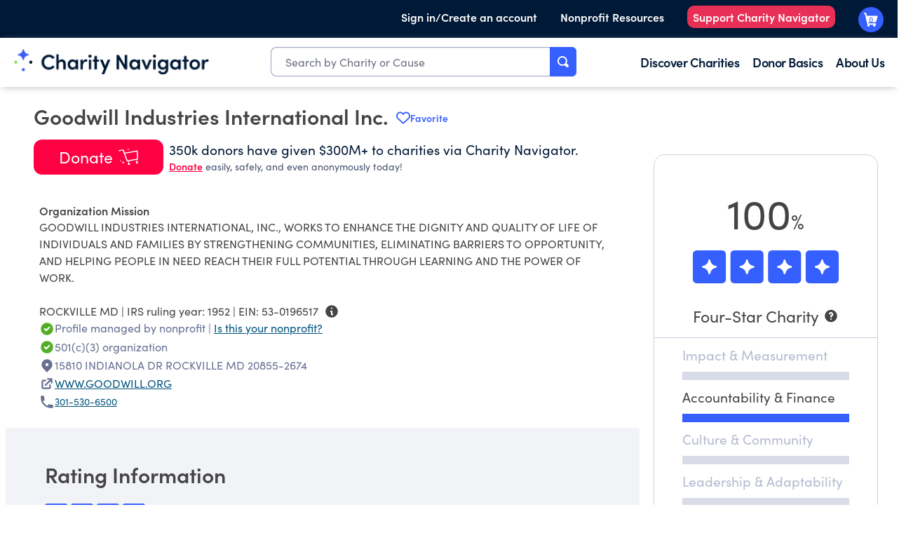

--- FILE ---
content_type: text/plain; charset=utf-8
request_url: https://events.getsitectrl.com/api/v1/events
body_size: 557
content:
{"id":"66f938907b74c8bd","user_id":"66f938907bbd095a","time":1769071591917,"token":"1769071591.1939f962fd764ef0c8cf328d02c80b7c.91134bd09478a81e1f72460a2edaa2bd","geo":{"ip":"3.134.91.151","geopath":"147015:147763:220321:","geoname_id":4509177,"longitude":-83.0061,"latitude":39.9625,"postal_code":"43215","city":"Columbus","region":"Ohio","state_code":"OH","country":"United States","country_code":"US","timezone":"America/New_York"},"ua":{"platform":"Desktop","os":"Mac OS","os_family":"Mac OS X","os_version":"10.15.7","browser":"Other","browser_family":"ClaudeBot","browser_version":"1.0","device":"Spider","device_brand":"Spider","device_model":"Desktop"},"utm":{}}